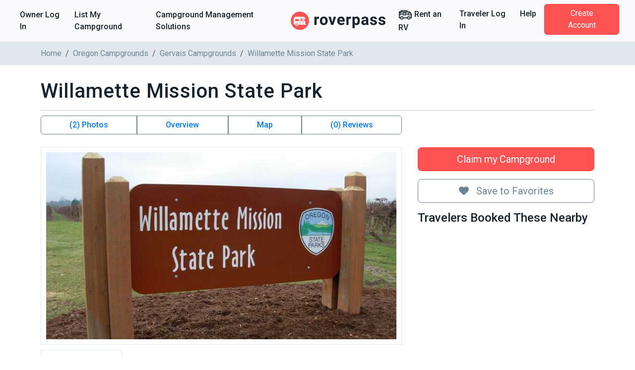

--- FILE ---
content_type: text/html; charset=utf-8
request_url: https://www.roverpass.com/c/willamette-mission-state-park-gervais-or/
body_size: 43689
content:
<!DOCTYPE html>
<html class='campgrounds_campgrounds campgrounds show' lang='en'>
<head>  <script>
    window.dataLayer = window.dataLayer || [];

    
  </script>

  

  <script>
  (function(w,d,s,l,i){w[l]=w[l]||[];w[l].push({'gtm.start':
  new Date().getTime(),event:'gtm.js'});var f=d.getElementsByTagName(s)[0],
  j=d.createElement(s),dl=l!='dataLayer'?'&l='+l:'';j.async=true;j.src=
  'https://www.googletagmanager.com/gtm.js?id='+i+dl;f.parentNode.insertBefore(j,f);
  })(window,document,'script','dataLayer','GTM-K4N4TXN');</script>

<meta charset='utf-8'>
<meta content='IE=edge' http-equiv='X-UA-Compatible'>
<meta content='width=device-width, initial-scale=1, shrink-to-fit=no' name='viewport'>
<meta name="csrf-param" content="authenticity_token" />
<meta name="csrf-token" content="ZmIMwGUiUulHbNWCskb0F7cgndaUrKRw3dW1iqDogIyhkQgHqwPYYgYsdq3caBj2tJ2D0nSzlINqdrIvu8lW7g==" />
<title>Willamette Mission State Park - Gervais, OR</title>
<meta name="description" content="Reserve Willamette Mission State Park in Gervais, Oregon. Read reviews, amenities, activities, and view photos and maps.">
<link rel="canonical" href="https://www.roverpass.com/c/willamette-mission-state-park-gervais-or/">
<meta property="og:site_name" content="RoverPass">
<meta property="og:title" content="Willamette Mission State Park - Gervais, OR">
<meta property="og:description" content="Reserve Willamette Mission State Park in Gervais, Oregon. Read reviews, amenities, activities, and view photos and maps.">
<meta property="og:url" content="https://www.roverpass.com/c/willamette-mission-state-park-gervais-or/">
<meta property="og:image" content="https://www.roverpass.com/system/pictures/images/000/050/361/medium/1.png?1499247917">
<meta property="og:type" content="website">
<meta property="og:locale" content="en_us">
<meta name="twitter:title" content="Willamette Mission State Park - Gervais, OR">
<meta name="twitter:description" content="Reserve Willamette Mission State Park in Gervais, Oregon. Read reviews, amenities, activities, and view photos and maps.">
<meta name="twitter:url" content="https://www.roverpass.com/c/willamette-mission-state-park-gervais-or/">
<meta name="twitter:image" content="https://www.roverpass.com/system/pictures/images/000/050/361/medium/1.png?1499247917">
<meta name="twitter:site" content="@Rover_Pass">
<meta name="twitter:app:name" content="RoverPass">
<meta name="image" content="https://www.roverpass.com/system/pictures/images/000/050/361/medium/1.png?1499247917">
<script async='async' crossorigin='anonymous' src='https://pagead2.googlesyndication.com/pagead/js/adsbygoogle.js?client=ca-pub-5953991257462616'></script>
<script type="application/ld+json">{"@type":"WebPage","name":"Willamette Mission State Park - Gervais, OR","description":"Willamette Mission State Park is located near the breathtaking city of Portland, Oregon and is the perfect place to settle in for a long and exciting camping escape. The campground is conveniently located near to urban treasures and is surrounded by miles of gorgeous natural landscape. Amenities and Activities RVers can take advantage of a ton of great activities near the campground. Some camper favorites include: skiing, snow-boarding, hiking, biking, diving, fishing, wildlife viewing, swimming, golfing and boat tours. Amenities onsite include: picnic tables, restrooms, showers, boat ramp, nature trails and horse paths. Attractions Travelers can look forward to iconic local attractions such as: - Oregon Historical Society Museum - Portland Union Station - Oregon Rail Heritage Center - Hoyt Arboretum - Lan Su Chinese Garden - 3D Center of Art and Photography - The Faux Museum With acres of greenery in almost every direction, fresh air and plenty to do in the city, it's no wonder this parks fills up quickly; book early, and we hope to see you there!","url":"https://www.roverpass.com/c/willamette-mission-state-park-gervais-or/","mainEntity":{"@type":"Campground","@id":"https://www.roverpass.com/c/willamette-mission-state-park-gervais-or/","name":"Willamette Mission State Park","description":"Willamette Mission State Park is located near the breathtaking city of Portland, Oregon and is the perfect place to settle in for a long and exciting camping escape. The campground is conveniently located near to urban treasures and is surrounded by miles of gorgeous natural landscape. Amenities and Activities RVers can take advantage of a ton of great activities near the campground. Some camper favorites include: skiing, snow-boarding, hiking, biking, diving, fishing, wildlife viewing, swimming, golfing and boat tours. Amenities onsite include: picnic tables, restrooms, showers, boat ramp, nature trails and horse paths. Attractions Travelers can look forward to iconic local attractions such as: - Oregon Historical Society Museum - Portland Union Station - Oregon Rail Heritage Center - Hoyt Arboretum - Lan Su Chinese Garden - 3D Center of Art and Photography - The Faux Museum With acres of greenery in almost every direction, fresh air and plenty to do in the city, it's no wonder this parks fills up quickly; book early, and we hope to see you there!","telephone":"(503) 393-1172","image":"https://www.roverpass.com/system/pictures/images/000/050/361/big/1.png?1499247917","address":{"@type":"PostalAddress","streetAddress":" ","addressLocality":"Gervais","addressRegion":"Oregon","addressCountry":"United States","postalCode":null},"aggregateRating":{"@type":"AggregateRating","ratingValue":null,"reviewCount":0},"priceRange":"$$"},"breadcrumb":{"@type":"BreadcrumbList","itemListElement":[{"@type":"ListItem","position":1,"item":{"@id":"https://www.roverpass.com/","name":"Home"}},{"@type":"ListItem","position":2,"item":{"@id":"https://www.roverpass.com/f/oregon/","name":"Oregon Campgrounds"}},{"@type":"ListItem","position":3,"item":{"@id":"https://www.roverpass.com/f/oregon/gervais-campgrounds/","name":"Gervais Campgrounds"}}]},"@context":"http://schema.org/"}</script>
<link rel="stylesheet" media="all" href="https://d21q6se01pvc3d.cloudfront.net/assets/application-ca511f94775750e38a5fc65860c351278ea48fd5b54d428553c9cdd36f04ef2b.css" />
<link rel="stylesheet" media="all" href="https://d21q6se01pvc3d.cloudfront.net/assets/campgrounds/application-d6213f8c488f74b643cf8da72d20eba2da1ca554f0a1344e21b213124f0f4d91.css" />

<link rel="apple-touch-icon" sizes="180x180" href="https://d21q6se01pvc3d.cloudfront.net/assets/favicon/apple-touch-icon-3f462bf1aaf3b5243b73389b85a99887f446ca2f487f0161f67550a5ef38f200.png">
<link rel="icon" type="image/png" sizes="32x32" href="https://d21q6se01pvc3d.cloudfront.net/assets/favicon/favicon-32x32-f0b6a26060b1f88ad2fe0ea6838dab55306c5b17dc89b85105dd6d09be96bb82.png">
<link rel="icon" type="image/png" sizes="16x16" href="https://d21q6se01pvc3d.cloudfront.net/assets/favicon/favicon-16x16-f307c1f5641b36aac4ad6ed0a7bc570518df79b39e1a8cb98e76676be236072f.png">
<link rel="manifest" href="https://d21q6se01pvc3d.cloudfront.net/assets/favicon/site-1f0c3d2cf7669b667f4e85c08185c2c0e7d145b9c29d47354a417821f4148b0b.webmanifest">
<link rel="mask-icon" href="https://d21q6se01pvc3d.cloudfront.net/assets/favicon/safari-pinned-tab-0e3863d9db711e6b5d88119653e1efde64be31f9fc97c88799a82cd031178156.svg" color="#ff5252">
<link rel="shortcut icon" href="https://d21q6se01pvc3d.cloudfront.net/assets/favicon/favicon-2983bec7e49697f81978256aa1a45079dfe9965c84401228fe41dded471220c7.ico">
<meta name="apple-mobile-web-app-title" content="RoverPass">
<meta name="application-name" content="RoverPass">
<meta name="msapplication-config" content="https://d21q6se01pvc3d.cloudfront.net/assets/favicon/browserconfig-af2df9ed49c24209c51f32d0934bd5a47acd1d7ba4b44ba305acd86ea9d72c1b.xml">
<meta name="msapplication-TileColor" content="#ff5252">
<meta name="theme-color" content="#ffffff">

<script src="https://global.localizecdn.com/localize.js"></script>
<script>
  !function(a){if(!a.Localize){a.Localize={};for(var e=["translate","untranslate","phrase","initialize","translatePage","setLanguage","getLanguage","detectLanguage","getAvailableLanguages","untranslatePage","bootstrap","prefetch","on","off","hideWidget","showWidget","getSourceLanguage"],t=0;t<e.length;t++)a.Localize[e[t]]=function(){}}}(window);
  Localize.initialize({ key: "4f29b07efd95d", rememberLanguage: true, });
</script>

<!-- IE8 support of HTML5 tags and media queries -->
<!--[if lt IE 9]>
<script src="https://oss.maxcdn.com/html5shiv/3.7.3/html5shiv.min.js" type="text/javascript"></script>
<script src="https://oss.maxcdn.com/respond/1.4.2/respond.min.js" type="text/javascript"></script>
<![endif]-->
<!-- IE8 support end -->

<script>
  window._csrf_token = document.head.querySelector('meta[name="csrf-token"]')?.content
</script>

<script>
  // { e: Microsoft Edge, f: Firefox, o: Opera, s: Safari, c: Chrome }
  var $buoop = { api: 2022.08, insecure: true, required: { e: -3, f: -3, o: -3, s: -3, c: -3 },
                  style: "corner" };
  
  function $buo_f() {
    var e = document.createElement("script");
    e.src = "//browser-update.org/update.min.js";
    document.body.appendChild(e);
  };
  
  try {
    document.addEventListener("DOMContentLoaded", $buo_f, false)
  } catch(e) {
    window.attachEvent("onload", $buo_f)
  }
</script>

<script src="https://d21q6se01pvc3d.cloudfront.net/packs/js/vendors~accounts_autopay~accounts_payment~accounts_payment_methods~accounts_reservation_payments~adm~f353ae78-1f90e40539ae1a17d007.chunk.js"></script>
<script src="https://d21q6se01pvc3d.cloudfront.net/packs/js/vendors~accounts_autopay~accounts_payment~accounts_payment_methods~accounts_reservation_payments~adm~2b700e21-0abbbf8c0c0966194e76.chunk.js"></script>
<script src="https://d21q6se01pvc3d.cloudfront.net/packs/js/server_rendering-5eaa23f8a6097f613982.js"></script>
<link rel="stylesheet" media="screen" href="https://d21q6se01pvc3d.cloudfront.net/packs/css/server_rendering-072ed1ff.css" />
<link rel="stylesheet" media="print" href="https://cdn.jsdelivr.net/npm/bootstrap-print-css/css/bootstrap-print.min.css" />
<script src='https://app.termly.io/resource-blocker/0d7aee52-fa24-4486-9a99-f3c838c1d401?autoBlock=on'></script>

<script>
  window.AWIN = {}
  
  function $awMastertag() {
    var awMastertag = document.createElement("script");
    awMastertag.setAttribute("defer", "defer");
    awMastertag.src = "https://www.dwin1.com/32065.js";
    awMastertag.type = "text/javascript";
    document.getElementsByTagName("body")[0].appendChild(awMastertag);
  };
  
  try {
    document.addEventListener("DOMContentLoaded", $awMastertag, false)
  } catch(awMastertag) {
    window.attachEvent("onload", $awMastertag)
  }
</script>


</head>
<body class='campgrounds_campgrounds campgrounds show navbar-redesign' id='campgrounds_campgrounds-show'><noscript><iframe src="https://www.googletagmanager.com/ns.html?id=GTM-K4N4TXN"
height="0" width="0" style="display:none;visibility:hidden"></iframe></noscript>

<nav class='navbar navbar-expand-xl background border-bottom-1-grey-light sticky-top'>
<div class='container-fluid fw-bold'>
<ul class='navbar-nav d-xl-flex d-none flex-grow-none'>
<li><a class="nav-link link-black-salmon" href="/owner/home/">Owner Log In</a></li>
<li><a class="nav-link link-black-salmon" href="https://www.roverpass.com/p/marketplace">List My Campground</a></li>
<li><a class="nav-link link-black-salmon" href="https://www.roverpass.com/p/campground-reservation-software">Campground Management Solutions</a></li>


</ul>
<a class="navbar-brand" href="/"><img alt="RoverPass" title="RoverPass" height="40" src="https://d21q6se01pvc3d.cloudfront.net/assets/logos/roverpass-logo-6ef4a70297c9f89675416cc4ae9e586c822b3ba2f245abc4fa76b6ca1bedc20e.svg" />
</a><button name="button" type="button" class="navbar-toggler" data-bs-target="#navbar" data-bs-toggle="collapse" aria-controls="navbar" aria-expanded="false" aria-label="Toggle navigation"><i class="fa-solid fa-bars" aria-hidden="true"></i>
</button><ul class='navbar-nav d-xl-flex d-none flex-grow-none'>
<li>
<a class="nav-link link-black-salmon" rel="sponsored" target="_blank" href="https://outdoorsyinc.go2cloud.org/aff_c?offer_id=38&amp;aff_id=2803"><svg xmlns="http://www.w3.org/2000/svg" xmlns:v="https://vecta.io/nano" viewBox="0 0 100 100" fill="currentColor" class="nav-icon"><path d="M95.758 41.876l-4.95-6.19h0l-7.43-9.29c-.59-.73-1.48-1.16-2.42-1.16h-15.48v-6.19c0-1.71-1.38-3.1-3.09-3.1h-43.35c-1.71 0-3.1 1.38-3.1 3.09v6.2h-9.29c-1.71 0-3.1 1.38-3.1 3.09v43.36c0 1.71 1.39 3.09 3.09 3.09h6.63c1.68 6.6 8.39 10.58 14.99 8.9a12.32 12.32 0 0 0 8.9-8.9h25.65c1.68 6.6 8.39 10.58 14.99 8.9a12.32 12.32 0 0 0 8.9-8.9h6.63c1.71 0 3.1-1.38 3.1-3.09v-27.86c.01-.72-.23-1.4-.67-1.95zm-73.62-19.74h37.15v3.1h-37.15v-3.1zm-12.39 17.41h6.19v6.19h-6.19v-6.19zm15.48 38.32a6.19 6.19 0 1 1 6.19-6.19h0c0 3.41-2.77 6.18-6.19 6.19h0zm49.54 0a6.19 6.19 0 1 1 6.19-6.19h0c-.01 3.41-2.78 6.18-6.19 6.19zm15.48-9.29h-3.49c-.12-.41-.26-.82-.42-1.22-.07-.2-.12-.41-.21-.6a12.27 12.27 0 0 0-1.06-1.95c-.09-.14-.2-.25-.3-.39-.33-.47-.7-.91-1.1-1.33-.18-.19-.38-.35-.57-.53-.35-.33-.72-.63-1.11-.91-.23-.17-.46-.32-.71-.47a11.38 11.38 0 0 0-1.24-.67l-.77-.35a12.47 12.47 0 0 0-1.47-.45c-.24-.06-.47-.14-.72-.19a11.69 11.69 0 0 0-4.64 0c-.25.05-.48.13-.72.19a12.47 12.47 0 0 0-1.47.45 7.59 7.59 0 0 0-.77.35 13.4 13.4 0 0 0-1.24.67c-.24.15-.48.3-.71.47a12.21 12.21 0 0 0-1.11.91c-.19.18-.39.34-.57.53a12.73 12.73 0 0 0-1.1 1.33c-.1.13-.21.25-.3.39a13.13 13.13 0 0 0-1.06 1.95c-.08.19-.13.4-.21.6a10.99 10.99 0 0 0-.42 1.22h-25.54c-.12-.41-.26-.82-.42-1.22-.07-.2-.12-.41-.21-.6a12.27 12.27 0 0 0-1.06-1.95c-.09-.14-.2-.25-.3-.39-.33-.47-.7-.91-1.1-1.33-.18-.19-.38-.35-.57-.53-.35-.33-.72-.63-1.11-.91-.23-.17-.46-.32-.71-.47a11.38 11.38 0 0 0-1.24-.67l-.77-.35a12.47 12.47 0 0 0-1.47-.45c-.24-.06-.47-.14-.72-.19a11.69 11.69 0 0 0-4.64 0c-.25.05-.48.13-.72.19a12.47 12.47 0 0 0-1.47.45 7.59 7.59 0 0 0-.77.35 13.4 13.4 0 0 0-1.24.67c-.24.15-.48.3-.71.47a12.21 12.21 0 0 0-1.11.91c-.19.18-.39.34-.57.53a12.73 12.73 0 0 0-1.1 1.33c-.1.13-.21.25-.3.39a13.13 13.13 0 0 0-1.06 1.95c-.08.19-.13.4-.21.6a10.99 10.99 0 0 0-.42 1.22h-3.5v-16.64h9.29c1.71 0 3.1-1.38 3.1-3.09v-12.39c0-1.71-1.38-3.1-3.09-3.1h-9.3v-1.95h69.73l2.48 3.1h-13.39c-1.71 0-3.1 1.38-3.1 3.09v12.39c0 1.71 1.38 3.1 3.09 3.1h21.68l.04 15.49zm0-21.67h-18.58v-6.19h15.24l3.34 4.18v2.01zm-34.06-12.97h-24.76c-1.71 0-3.1 1.38-3.1 3.09v12.39c0 1.71 1.38 3.1 3.09 3.1h24.78c1.71 0 3.1-1.38 3.1-3.09v-12.39c-.01-1.71-1.39-3.1-3.11-3.1zm-3.1 12.39h-18.57v-6.18h18.58v6.18z"></path></svg>

Rent an RV
</a></li>
<li><a class="nav-link link-black-salmon" href="/camper-signin/">Traveler Log In</a></li>
<li><a class="nav-link link-black-salmon" href="https://help.roverpass.com/">Help</a></li>
<li>
<a class="btn btn-salmon btn-navbar px-4 ms-lg-2 my-4 my-xl-0 text-white" href="/camper-signup/">Create Account</a>
</li>


</ul>
<div class='collapse navbar-collapse-override flex-grow-none d-xl-none px-5 border-top-1-grey-light' id='navbar'>
<ul class='navbar-nav flex-grow-none'>
<h5 class='text-blue-dark my-3'>Owner</h5>
<li><a class="nav-link link-black-salmon" href="/owner/home/">Owner Log In</a></li>
<li><a class="nav-link link-black-salmon" href="https://www.roverpass.com/p/marketplace">List My Campground</a></li>
<li><a class="nav-link link-black-salmon" href="https://www.roverpass.com/p/campground-reservation-software">Campground Management Solutions</a></li>


<hr class='margin-half'>
<h5 class='text-blue-dark my-3'>Traveler</h5>
<li>
<a class="nav-link link-black-salmon" rel="sponsored" target="_blank" href="https://outdoorsyinc.go2cloud.org/aff_c?offer_id=38&amp;aff_id=2803"><svg xmlns="http://www.w3.org/2000/svg" xmlns:v="https://vecta.io/nano" viewBox="0 0 100 100" fill="currentColor" class="nav-icon"><path d="M95.758 41.876l-4.95-6.19h0l-7.43-9.29c-.59-.73-1.48-1.16-2.42-1.16h-15.48v-6.19c0-1.71-1.38-3.1-3.09-3.1h-43.35c-1.71 0-3.1 1.38-3.1 3.09v6.2h-9.29c-1.71 0-3.1 1.38-3.1 3.09v43.36c0 1.71 1.39 3.09 3.09 3.09h6.63c1.68 6.6 8.39 10.58 14.99 8.9a12.32 12.32 0 0 0 8.9-8.9h25.65c1.68 6.6 8.39 10.58 14.99 8.9a12.32 12.32 0 0 0 8.9-8.9h6.63c1.71 0 3.1-1.38 3.1-3.09v-27.86c.01-.72-.23-1.4-.67-1.95zm-73.62-19.74h37.15v3.1h-37.15v-3.1zm-12.39 17.41h6.19v6.19h-6.19v-6.19zm15.48 38.32a6.19 6.19 0 1 1 6.19-6.19h0c0 3.41-2.77 6.18-6.19 6.19h0zm49.54 0a6.19 6.19 0 1 1 6.19-6.19h0c-.01 3.41-2.78 6.18-6.19 6.19zm15.48-9.29h-3.49c-.12-.41-.26-.82-.42-1.22-.07-.2-.12-.41-.21-.6a12.27 12.27 0 0 0-1.06-1.95c-.09-.14-.2-.25-.3-.39-.33-.47-.7-.91-1.1-1.33-.18-.19-.38-.35-.57-.53-.35-.33-.72-.63-1.11-.91-.23-.17-.46-.32-.71-.47a11.38 11.38 0 0 0-1.24-.67l-.77-.35a12.47 12.47 0 0 0-1.47-.45c-.24-.06-.47-.14-.72-.19a11.69 11.69 0 0 0-4.64 0c-.25.05-.48.13-.72.19a12.47 12.47 0 0 0-1.47.45 7.59 7.59 0 0 0-.77.35 13.4 13.4 0 0 0-1.24.67c-.24.15-.48.3-.71.47a12.21 12.21 0 0 0-1.11.91c-.19.18-.39.34-.57.53a12.73 12.73 0 0 0-1.1 1.33c-.1.13-.21.25-.3.39a13.13 13.13 0 0 0-1.06 1.95c-.08.19-.13.4-.21.6a10.99 10.99 0 0 0-.42 1.22h-25.54c-.12-.41-.26-.82-.42-1.22-.07-.2-.12-.41-.21-.6a12.27 12.27 0 0 0-1.06-1.95c-.09-.14-.2-.25-.3-.39-.33-.47-.7-.91-1.1-1.33-.18-.19-.38-.35-.57-.53-.35-.33-.72-.63-1.11-.91-.23-.17-.46-.32-.71-.47a11.38 11.38 0 0 0-1.24-.67l-.77-.35a12.47 12.47 0 0 0-1.47-.45c-.24-.06-.47-.14-.72-.19a11.69 11.69 0 0 0-4.64 0c-.25.05-.48.13-.72.19a12.47 12.47 0 0 0-1.47.45 7.59 7.59 0 0 0-.77.35 13.4 13.4 0 0 0-1.24.67c-.24.15-.48.3-.71.47a12.21 12.21 0 0 0-1.11.91c-.19.18-.39.34-.57.53a12.73 12.73 0 0 0-1.1 1.33c-.1.13-.21.25-.3.39a13.13 13.13 0 0 0-1.06 1.95c-.08.19-.13.4-.21.6a10.99 10.99 0 0 0-.42 1.22h-3.5v-16.64h9.29c1.71 0 3.1-1.38 3.1-3.09v-12.39c0-1.71-1.38-3.1-3.09-3.1h-9.3v-1.95h69.73l2.48 3.1h-13.39c-1.71 0-3.1 1.38-3.1 3.09v12.39c0 1.71 1.38 3.1 3.09 3.1h21.68l.04 15.49zm0-21.67h-18.58v-6.19h15.24l3.34 4.18v2.01zm-34.06-12.97h-24.76c-1.71 0-3.1 1.38-3.1 3.09v12.39c0 1.71 1.38 3.1 3.09 3.1h24.78c1.71 0 3.1-1.38 3.1-3.09v-12.39c-.01-1.71-1.39-3.1-3.11-3.1zm-3.1 12.39h-18.57v-6.18h18.58v6.18z"></path></svg>

Rent an RV
</a></li>
<li><a class="nav-link link-black-salmon" href="/camper-signin/">Traveler Log In</a></li>
<li><a class="nav-link link-black-salmon" href="https://help.roverpass.com/">Help</a></li>
<li>
<a class="btn btn-salmon btn-navbar px-4 ms-lg-2 my-4 my-xl-0 text-white" href="/camper-signup/">Create Account</a>
</li>


</ul>
</div>

</div>
</nav>

<nav aria-label='breadcrumb'>
<div class='breadcrumbs background-grey-light hide-on-mobile'>
<div class='container'>
<ol class='breadcrumb'>
<li class="breadcrumb-item"><a class="link-grey" href="https://www.roverpass.com/">Home</a></li>
<li class="breadcrumb-item"><a class="link-grey" href="https://www.roverpass.com/f/oregon/">Oregon Campgrounds</a></li>
<li class="breadcrumb-item"><a class="link-grey" href="https://www.roverpass.com/f/oregon/gervais-campgrounds/">Gervais Campgrounds</a></li>
<li class="breadcrumb-item">Willamette Mission State Park</li>
</ol>
</div>
</div>
</nav>

<section>
<div class='container'>

<div class='l-content' id='campground'>
<div class='l-section padding-none'>
<br>
<div class='campground-header d-flex align-items-center'>
<h1 class='l-header padding-none'>Willamette Mission State Park</h1>
</div>

</div>
<hr class='margin-half'>
<div class='d-lg-flex flex-row mb-4'>
<div class='col-lg-4 order-2 ps-lg-3 p-0'>
<div class='none mt-3'>
<br>
<br>

<a class="btn w-100 btn-lg btn-salmon" href="https://www.roverpass.com/p/marketplace">Claim my Campground</a>
<div class='mb-3'><a class="w-100 btn-lg mt-3 btn btn-outline-secondary mt-3 btn-favorite" data-bs-toggle="modal" data-bs-target="#favorites-modal" href="#"><i class="fa-solid fa-heart l-p-r-1" aria-hidden="true"></i>
Save to Favorites
</a>

</div>
<div class='hide-on-mobile'>
<h4>Travelers Booked These Nearby</h4>

</div>

</div>
<div class='l-p-b-2'></div>



</div>
<div class='col-lg-8 order-1 pe-lg-3 p-0'>
<div id='campground_data'>
<div class='d-none d-sm-block'>
<div class='quick-buttons btn-group width-full' role='group'>
<a class="btn smooth-scroll btn-outline-primary border-secondary fw-bold" href="#media">(2) Photos</a>
<a class="btn smooth-scroll btn-outline-primary border-secondary fw-bold" href="#overview">Overview</a>

<a class="show-location btn smooth-scroll btn-outline-primary border-secondary fw-bold" href="#google-map">Map</a>
<a class="btn smooth-scroll btn-outline-primary border-secondary fw-bold" href="#reviews">(0) Reviews
</a></div>

</div>
<div class='l-section padding-half' id='media'>
<div class='row align-items-center'>
<div class='col-sm-12'>
<div class='picture primary text-center'>
<a data-fancybox="group" data-caption="1" href="https://www.roverpass.com/system/pictures/images/000/050/361/full/1.png?1499247917"><img class="primary" alt="1" src="https://www.roverpass.com/system/pictures/images/000/050/361/full/1.png?1499247917" />
</a></div>
</div>


<div class='col-sm-3'>
<div class='picture secondary text-center'>
<a data-fancybox="group" data-caption="2" href="https://www.roverpass.com/system/pictures/images/000/050/362/full/2.png?1499247994"><img style="medium" alt="2" src="https://www.roverpass.com/system/pictures/images/000/050/362/full/2.png?1499247994" />
</a></div>
</div>


</div>
</div>

<ins class='adsbygoogle d-block ' data-ad-client='ca-pub-5953991257462616' data-ad-format='auto' data-ad-slot='6602055107' data-full-width-responsive></ins>
<script>
  (adsbygoogle = window.adsbygoogle || []).push({});
</script>

<br>
<div class='card card-body' id='overview'>
<h2 class='l-header padding-none'>Overview</h2>
<hr class='margin-half'>
<a class="link-grey smooth-scroll" href="#google-map"><div class='address'>
<i class="fa-solid fa-location-dot icon-sm" aria-hidden="true"></i>
<span>, Gervais, OR, </span>
</div>

</a><hr class='margin-half'>

<div class="trix-content">
  <p>Willamette Mission State Park is located near the breathtaking city of Portland, Oregon and is the perfect place to settle in for a long and exciting camping escape. The campground is conveniently located near to urban treasures and is surrounded by miles of gorgeous natural landscape. </p>
<p> </p>
<p>Amenities and Activities</p>
<p>RVers can take advantage of a ton of great activities near the campground. Some camper favorites include: skiing, snow-boarding, hiking, biking, diving, fishing, wildlife viewing, swimming, golfing and boat tours. Amenities onsite include: picnic tables, restrooms, showers, boat ramp, nature trails and horse paths.</p>
<p> </p>
<p>Attractions</p>
<p>Travelers can look forward to iconic local attractions such as:</p>
<p>- Oregon Historical Society Museum</p>
<p>- Portland Union Station</p>
<p>- Oregon Rail Heritage Center</p>
<p>- Hoyt Arboretum</p>
<p>- Lan Su Chinese Garden</p>
<p>- 3D Center of Art and Photography</p>
<p>- The Faux Museum</p>
<p> </p>
<p>With acres of greenery in almost every direction, fresh air and plenty to do in the city, it's no wonder this parks fills up quickly; book early, and we hope to see you there!</p>
</div>


<div class='last-updated'>Last Updated: 11/15/2024</div>
</div>

<br>


<div class='l-section padding-half'>
<div class='card card-body' id='amenities'>
<h2 class='l-header padding-none'>Amenities</h2>
<hr class='margin-half'>
<div class='row'>
<div class='col-12 col-sm-6 col-md-4'>
<p class='text-grey'>30 Amps</p>
</div>
<div class='col-12 col-sm-6 col-md-4'>
<p class='text-grey'>50 Amps</p>
</div>
<div class='col-12 col-sm-6 col-md-4'>
<p class='text-grey'>Community Restrooms</p>
</div>
<div class='col-12 col-sm-6 col-md-4'>
<p class='text-grey'>Picnic Table</p>
</div>

</div>
</div>

<br>
<div class='card card-body' id='activities'>
<h2 class='l-header padding-none'>Activities</h2>
<hr class='margin-half'>
<div class='row'>
<div class='col-12 col-sm-6 col-md-4'>
<p class='text-grey'>Biking</p>
</div>
<div class='col-12 col-sm-6 col-md-4'>
<p class='text-grey'>Boating</p>
</div>
<div class='col-12 col-sm-6 col-md-4'>
<p class='text-grey'>Canoeing</p>
</div>
<div class='col-12 col-sm-6 col-md-4'>
<p class='text-grey'>Fishing</p>
</div>
<div class='col-12 col-sm-6 col-md-4'>
<p class='text-grey'>Golf</p>
</div>
<div class='col-12 col-sm-6 col-md-4'>
<p class='text-grey'>Hiking</p>
</div>
<div class='col-12 col-sm-6 col-md-4'>
<p class='text-grey'>Kayaking</p>
</div>
<div class='col-12 col-sm-6 col-md-4'>
<p class='text-grey'>Volleyball</p>
</div>
<div class='col-12 col-sm-6 col-md-4'>
<p class='text-grey'>Wildlife Viewing</p>
</div>

</div>
</div>

<br>

<br>

<br>

<br>

</div>
<div class='card card-body mt-3' id='google-map'>
<h2 class='l-header padding-none'>Map</h2>
<hr class='margin-half'>
<div class='address'>
<i class="fa-solid fa-location-dot icon-sm" aria-hidden="true"></i>
<span>, Gervais, OR, </span>
</div>

<div class='campground-map d-none' data-lat='45.0750274484' data-lng='-123.0499700447' data-pin='https://d21q6se01pvc3d.cloudfront.net/assets/map/bookable-icon-12821cf06db42fab97f7db00c2bfe3c223c0ef932260f23ccdb42302e0fcbe8c.png' id='google_map'></div>
<a class="location-placeholder text-center position-relative show-location" href="#google-map"><img alt="Campground Location" src="https://d21q6se01pvc3d.cloudfront.net/assets/map_placeholder-65fd5c09cffeefa4be330c2e64aab06bbbf004bb167e5c299824b43e8c0d57f1.svg" />
<span class='btn btn-salmon position-absolute l-pos-left-center l-pos-top-80pc l-transform-center'>
Click to open the map
</span>
</a></div>



<div data-react-class="Reviews/Reviews" data-react-props="{&quot;token&quot;:&quot;l0QP1SC2Q-tsbMmtGI_DNDlPV3IvbPPI&quot;,&quot;campgroundSlug&quot;:&quot;willamette-mission-state-park-gervais-or&quot;}" data-react-cache-id="Reviews/Reviews-0"></div>
</div>

<div class='card card-body l-m-b-0 mt-3'>
<h2 class='l-header padding-none'>Nearby Locations</h2>
<hr class='margin-half'>
<ul class='row list-unstyled'>
<li class='col-md-6'>
<a class="link-grey" href="/f/oregon/albany-campgrounds/">Albany RV Parks</a>
</li>
<li class='col-md-6'>
<a class="link-grey" href="/f/oregon/aurora-campgrounds/">Aurora RV Parks</a>
</li>
<li class='col-md-6'>
<a class="link-grey" href="/f/oregon/canby-campgrounds/">Canby RV Parks</a>
</li>
<li class='col-md-6'>
<a class="link-grey" href="/f/oregon/corvallis-campgrounds/">Corvallis RV Parks</a>
</li>
<li class='col-md-6'>
<a class="link-grey" href="/f/oregon/dayton-campgrounds/">Dayton RV Parks</a>
</li>
<li class='col-md-6'>
<a class="link-grey" href="/f/oregon/dundee-campgrounds/">Dundee RV Parks</a>
</li>
<li class='col-md-6'>
<a class="link-grey" href="/f/oregon/estacada-campgrounds/">Estacada RV Parks</a>
</li>
<li class='col-md-6'>
<a class="link-grey" href="/f/oregon/falls-city-campgrounds/">Falls City RV Parks</a>
</li>
<li class='col-md-6'>
<a class="link-grey" href="/f/oregon/forest-grove-campgrounds/">Forest Grove RV Parks</a>
</li>
<li class='col-md-6'>
<a class="link-grey" href="/f/oregon/gaston-campgrounds/">Gaston RV Parks</a>
</li>
<li class='col-md-6'>
<a class="link-grey" href="/f/oregon/grand-ronde-campgrounds/">Grand Ronde RV Parks</a>
</li>
<li class='col-md-6'>
<a class="link-grey" href="/f/oregon/hillsboro-campgrounds/">Hillsboro RV Parks</a>
</li>
<li class='col-md-6'>
<a class="link-grey" href="/f/oregon/independence-campgrounds/">Independence RV Parks</a>
</li>
<li class='col-md-6'>
<a class="link-grey" href="/f/oregon/jefferson-campgrounds/">Jefferson RV Parks</a>
</li>
<li class='col-md-6'>
<a class="link-grey" href="/f/oregon/keizer-campgrounds/">Keizer RV Parks</a>
</li>
<li class='col-md-6'>
<a class="link-grey" href="/f/oregon/lake-oswego-campgrounds/">Lake Oswego RV Parks</a>
</li>
<li class='col-md-6'>
<a class="link-grey" href="/f/oregon/lebanon-campgrounds/">Lebanon RV Parks</a>
</li>
<li class='col-md-6'>
<a class="link-grey" href="/f/oregon/lyons-campgrounds/">Lyons RV Parks</a>
</li>
<li class='col-md-6'>
<a class="link-grey" href="/f/oregon/mcminnville-campgrounds/">McMinnville RV Parks</a>
</li>
<li class='col-md-6'>
<a class="link-grey" href="/f/oregon/mill-city-campgrounds/">Mill City RV Parks</a>
</li>
<li class='col-md-6'>
<a class="link-grey" href="/f/oregon/molalla-campgrounds/">Molalla RV Parks</a>
</li>
<li class='col-md-6'>
<a class="link-grey" href="/f/oregon/oakdale-campgrounds/">Oakdale RV Parks</a>
</li>
<li class='col-md-6'>
<a class="link-grey" href="/f/oregon/oregon-city-campgrounds/">Oregon City RV Parks</a>
</li>
</ul>
</div>

</div>
</div>
<ins class='adsbygoogle d-block ' data-ad-client='ca-pub-5953991257462616' data-ad-format='auto' data-ad-slot='2802853153' data-full-width-responsive></ins>
<script>
  (adsbygoogle = window.adsbygoogle || []).push({});
</script>

</div>
<div class='l-p-b-2 sticky-offset'></div>


<div class='modal fade' id='favorites-modal' role='dialog' tabindex='-1'>
<div class='modal-dialog' role='document'>
<div class='modal-content'>
<div class='modal-header modal-tabs'>
<button aria-label='Close' class='btn-close' data-bs-dismiss='modal' name='Close' type='button'></button>
<ul class='nav nav-tabs nav-justified'>
<li class='active'>
<a data-bs-toggle="tab" href="#modal-sign-in-form">Sign In</a>
</li>
<li>
<a data-bs-toggle="tab" href="#modal-sign-up-form">Sign Up</a>
</li>
</ul>
</div>
<div class='modal-body cf'>
<div class='tab-content'>
<div class='tab-pane active' id='modal-sign-in-form'>
<div class='col-sm-10 col-sm-offset-1'>
<form id="sessions-form" class="form" action="/c/willamette-mission-state-park-gervais-or/sessions/" accept-charset="UTF-8" data-remote="true" method="post"><input type="hidden" name="_method" value="put" autocomplete="off" /><div class='form-group-sm validate'>
<label for="user_email">Email:</label>
<input required="required" class="form-control" placeholder="e.g. hello@roverpass.com" type="email" name="user[email]" id="user_email" />
</div>
<div class='form-group-sm validate'>
<label for="user_password">Password:</label>
<input required="required" class="form-control" placeholder="e.g. ********" type="password" name="user[password]" id="user_password" />
</div>
<div class='form-group-sm'>
<div class='errors'></div>
</div>
<div class='form-group-sm'>
<input type="submit" name="commit" value="Log In" class="btn btn-blue default" data-disable-with="Logging In..." />
</div>
<div class='form-group-sm'>
<a target="_blank" href="/users/password/new/">Forgot Password?</a>
</div>
</form>
</div>
</div>
<div class='tab-pane' id='modal-sign-up-form'>
<div class='col-sm-10 col-sm-offset-1'>
<form id="registrations-form" class="form" action="/c/willamette-mission-state-park-gervais-or/registrations/" accept-charset="UTF-8" data-remote="true" method="post"><div class='row'>
<div class='col-sm-6'>
<div class='form-group-sm'>
<label for="user_first_name">First Name:</label>
<input class="form-control" placeholder="e.g. John" type="text" name="user[first_name]" id="user_first_name" />
</div>
</div>
<div class='col-sm-6'>
<div class='form-group-sm'>
<label for="user_last_name">Last Name:</label>
<input class="form-control" placeholder="e.g. Smith" type="text" name="user[last_name]" id="user_last_name" />
</div>
</div>
</div>
<div class='form-group-sm validate'>
<label for="user_email">Email:</label>
<input required="required" class="form-control" placeholder="e.g. hello@roverpass.com" type="email" name="user[email]" id="user_email" />
</div>
<div class='form-group-sm validate'>
<label for="user_password">Password:</label>
<input required="required" minlength="8" pattern=".{8,}" autocomplete="off" class="form-control" placeholder="e.g. ******** (8 characters minimum)" title="Password must be at least 8 characters" type="password" name="user[password]" id="user_password" />
</div>
<div class='form-group-sm'>
<div class='errors'></div>
</div>
<div class='form-group-sm'>
<input type="submit" name="commit" value="Sign Up" class="btn btn-blue" data-disable-with="Siging Up..." />
</div>
<div class='form-group-sm'>
<a target="_blank" href="/users/password/new/">Forgot Password?</a>
</div>
</form>
</div>
</div>
</div>
</div>
</div>

</div>
</div>


</div>
</section>
<footer class='main_footer'>
<div class='container'>
<div class='row py-4'>
<div class='col-sm-6 col-md'>
<a href="/"><img alt="RoverPass" title="RoverPass" height="36" class="mb-3" src="https://d21q6se01pvc3d.cloudfront.net/assets/logos/roverpass-logo-salmon-7131110d6be5bb7723a85b74de54ab9cbf7751df296d28d782340a42e394ad8b.svg" />
</a><ul class='list-unstyled'>
<li><a class="link-white" href="https://www.roverpass.com/p/terms">Terms</a></li>
<li><a class="link-white" href="https://www.roverpass.com/p/terms/privacy">Privacy Policy</a></li>
<li><a class="link-white" href="/sitemap/">Sitemap</a></li>
<li><a class="link-white" href="https://www.roverpass.com/p/terms/terms-of-service">Terms of Service</a></li>
<li><a class="link-white" href="https://www.roverpass.com/p/terms/cookies">Cookie Policy</a></li>
<li><a class="link-white termly-display-preferences" href="#">Consent Preferences</a></li>
</ul>
<hr class='border-white mt-2'>
<div class='mb-3 mb-sm-0'>
<a class="link-white pe-3" target="_blank" title="Facebook" href="https://www.facebook.com/RoverPass"><i class="fa-brands fa-facebook-f fa-2x" aria-hidden="true"></i>
</a><a class="link-white pe-3" target="_blank" title="Twitter" href="https://twitter.com/Rover_Pass"><i class="fa-brands fa-twitter fa-2x" aria-hidden="true"></i>
</a><a class="link-white" target="_blank" title="Instagram" href="https://www.instagram.com/roverpass/"><i class="fa-brands fa-instagram fa-2x" aria-hidden="true"></i>
</a></div>
<br>
</div>
<div class='col-sm-6 col-md'>
<strong class='text-lg'>Travelers</strong>
<ul class='list-unstyled'>
<li><a class="link-white" href="/camper-signup/">Create Account</a></li>
<li><a class="link-white" href="/camper-signin/">Sign In</a></li>
<li><a class="link-white" target="_blank" href="https://outdoorsyinc.go2cloud.org/aff_c?offer_id=28&amp;aff_id=1258&amp;aff_sub=banner">Roamly RV Insurance</a></li>
<li><a class="link-white" target="_blank" href="https://www.roverpass.com/p/trip-essentials">Trip Essentials</a></li>
</ul>
<br>
</div>
<div class='col-sm-6 col-md'>
<strong class='text-lg'>Campgrounds</strong>
<ul class='list-unstyled'>
<li><a class="link-white" href="/owner/">Owner Sign In</a></li>
<li><a class="link-white" href="https://www.roverpass.com/p/marketplace">Claim Your Campground</a></li>
<li>
<a class="link-white" href="https://www.roverpass.com/p/campground-reservation-software">Campground Reservation Software</a>
</li>
</ul>
<br>
</div>
<div class='col-sm-6 col-md'>
<strong class='text-lg'>Company</strong>
<ul class='list-unstyled'>
<li><a class="link-white" href="/about/">About</a></li>
<li><a class="link-white" href="https://www.roverpass.com/blog/">Blog</a></li>
<li><a class="link-white" href="https://www.roverpass.com/blog/roverpass-press-releases/">Press</a></li>
<li><a class="link-white" target="_blank" href="https://help.roverpass.com/portal/en/home">Help</a></li>
<li><a class="link-white" target="_blank" href="https://help.roverpass.com/portal/en/home">FAQ</a></li>
<li><a class="link-white" target="_blank" href="https://help.roverpass.com/portal/en/kb/articles/support">Contact Us</a></li>
<li><a class="link-white" href="https://www.roverpass.com/p/work-with-us">Advertise With Us</a></li>
</ul>
<br>
</div>
</div>

<p class='text-center mb-0'>
© 2026 Roverpass
</p>

</div>
</footer>

<script>
//<![CDATA[
window.gon={};gon.campground={"id":27100,"name":"Willamette Mission State Park","bio_legacy":"","created_at":"2016-08-17T05:02:42.387Z","updated_at":"2024-11-15T22:20:54.288Z","address":null,"city_name":"Gervais","state":{"id":42,"name":"Oregon","abbreviated_name":"OR","latitude":44.00013,"longitude":-120.50139,"created_at":"2015-07-20T17:16:13.659Z","updated_at":"2017-06-23T20:06:13.466Z","slug":"oregon","country_id":1,"deleted_at":null},"zip":null,"active":true,"url":"","company_type":null,"phone":"(503) 393-1172","email":null,"activity_flags":null,"latitude":45.0750274484,"longitude":-123.0499700447,"access_key":"6734f2df91e40787307abd7707c5926a","verified":null,"public":true,"slug":"willamette-mission-state-park-gervais-or","address2":null,"tracking_phone":null,"facebook_link":null,"twitter_link":null,"pinterest_link":null,"child_age_limit":null,"rule_id":null,"site_plan_camping_type_flags":0,"amenity_flags":null,"site_plan_amenity_flags":0,"meta":null,"preferred_contact_method":null,"stated_party_size":null,"additional_guest_age_limit":null,"additional_guest_fee":null,"pet_fee":null,"onboarded":false,"deposit_nightly":null,"deposit_weekly":null,"deposit_monthly":null,"stated_adult_party_size":null,"stated_child_party_size":null,"deposit_nightly_type":null,"deposit_weekly_type":null,"deposit_monthly_type":null,"cell_phone":null,"fax":null,"contact_methods":null,"site_plans_count":0,"origin":null,"pictures_count":2,"goodsam_url":null,"goodsam_rate_high":null,"goodsam_rate_low":null,"goodsam_sites_count":null,"goodsam_id":null,"rvpr_recent_rate":null,"rvpr_sites_count":null,"website":null,"max_stay":null,"age_limit":null,"cards_accepted":null,"season":null,"rvpr_url":null,"rating_value":null,"ratings_terrible":null,"ratings_poor":null,"ratings_average":null,"ratings_good":null,"ratings_excellent":null,"rating_label":null,"discounts":[{"id":39547,"name":null,"rate":"50.0","details":null,"created_at":"2016-08-17T05:02:42.411Z","updated_at":"2016-10-11T22:49:31.802Z","discount_club_id":1,"active":false,"campground_id":27100,"site_plan_id":null,"max_nights_to_apply":null,"deleted_at":null,"blackout_dates":[],"club":"passport_america"},{"id":39548,"name":null,"rate":"10.0","details":null,"created_at":"2016-08-17T05:02:42.429Z","updated_at":"2016-10-11T22:49:31.810Z","discount_club_id":2,"active":false,"campground_id":27100,"site_plan_id":null,"max_nights_to_apply":null,"deleted_at":null,"blackout_dates":[],"club":"good_sam"},{"id":39549,"name":null,"rate":"20.0","details":null,"created_at":"2016-08-17T05:02:42.445Z","updated_at":"2016-10-11T22:49:31.819Z","discount_club_id":3,"active":false,"campground_id":27100,"site_plan_id":null,"max_nights_to_apply":null,"deleted_at":null,"blackout_dates":[],"club":"roverpass"}],"url2":null,"email2":null,"phone2":null,"goodsam_member":null,"roverpass_discount_details":null,"happy_camper_discount_details":null,"passport_america_discount_details":null,"good_sam_discount_details":null,"roverpass_discount_rate":20,"happy_camper_discount_rate":50,"passport_america_discount_rate":50,"good_sam_discount_rate":10,"roverpass_discount_active":false,"happy_camper_discount_active":false,"passport_america_discount_active":false,"good_sam_discount_active":false,"city_slug":"gervais","price_daily_low":0,"price_daily_high":null,"price_weekly_low":null,"price_weekly_high":null,"price_monthly_low":null,"price_monthly_high":null,"connect_autodialer":null,"connect_phone":null,"contract_url":null,"reserve_url_legacy":null,"state_id":42,"state_name":"Oregon","city_id":7094,"roverpass_claim_discount_instructions":null,"email3":null,"email4":null,"email5":null,"deleted_at":null,"official_description_legacy":"\u003cp\u003eWillamette Mission State Park is located near the breathtaking city of Portland, Oregon and is the perfect place to settle in for a long and exciting camping escape. The campground is conveniently located near to urban treasures and is surrounded by miles of gorgeous natural landscape.\u0026nbsp;\u003c/p\u003e\r\n\u003cp\u003e\u0026nbsp;\u003c/p\u003e\r\n\u003cp\u003eAmenities and Activities\u003c/p\u003e\r\n\u003cp\u003eRVers can take advantage of a ton of great activities near the campground. Some camper favorites include: skiing, snow-boarding, hiking, biking, diving, fishing, wildlife viewing, swimming, golfing and boat tours. Amenities onsite include: picnic tables, restrooms, showers, boat ramp, nature trails and horse paths.\u003c/p\u003e\r\n\u003cp\u003e\u0026nbsp;\u003c/p\u003e\r\n\u003cp\u003eAttractions\u003c/p\u003e\r\n\u003cp\u003eTravelers can look forward to iconic local attractions such as:\u003c/p\u003e\r\n\u003cp\u003e- Oregon Historical Society Museum\u003c/p\u003e\r\n\u003cp\u003e- Portland Union Station\u003c/p\u003e\r\n\u003cp\u003e- Oregon Rail Heritage Center\u003c/p\u003e\r\n\u003cp\u003e- Hoyt Arboretum\u003c/p\u003e\r\n\u003cp\u003e- Lan Su Chinese Garden\u003c/p\u003e\r\n\u003cp\u003e- 3D Center of Art and Photography\u003c/p\u003e\r\n\u003cp\u003e- The Faux Museum\u003c/p\u003e\r\n\u003cp\u003e\u0026nbsp;\u003c/p\u003e\r\n\u003cp\u003eWith acres of greenery in almost every direction, fresh air and plenty to do in the city, it's no wonder this parks fills up quickly; book early, and we hope to see you there!\u003c/p\u003e","average_review_rating":null,"campgrounds_favorites_count":0,"cancellation_policy_legacy":"Please provide 7 days notice for cancellations.","pets_allowed":null,"reservations_active":false,"terms_of_service_accepted":false,"reservations_camper_fee_percent_legacy":"15.0","stripe_connect_publishable_key":null,"park_scout":false,"is_parent":true,"parent_campground_id":null,"reservations_immediate_payout":false,"reservations_contract_legacy":false,"payout_method_id":null,"widget_type":"phone","closed_starts_on":null,"closed_ends_on":null,"permanently_closed":false,"needs_external_reservations_button_legacy":null,"area_tips_legacy":null,"website_reservation_method":null,"needs_website_legacy":null,"needs_website_update_legacy":null,"sales_contact_info":null,"reservations_count":0,"reviews_count":0,"total_sites_legacy":0,"reservations_camper_fee_min_legacy":null,"total_reservation_payouts":"0.0","total_reservation_fees":"0.0","check_in_from":null,"check_in_to":null,"check_out":11,"verified_at":null,"reservations_camper_fee_max_legacy":"40.0","reservations_upfront_type":"all","reservations_partial_amount":null,"pricing_tiers_count":0,"external_book_now_legacy":false,"total_reservations_gross":"0.0","source":null,"discounts_to_base":true,"book_now_activated_at":null,"directions_legacy":"","reservations_camper_fee_fixed_legacy":null,"show_nearby_campgrounds":true,"reservations_camper_processing_fee_type_legacy":"included","contracted_at":null,"reservations_number_of_nights":null,"reservations_percent_of_reservation":null,"reservations_pending_count":0,"reservations_approved_count":0,"reservations_rejected_count":0,"reservations_paid_count":0,"reservations_completed_count":0,"reservations_cancelled_count":0,"reservations_expired_count":0,"check_in_procedure":null,"receive_sms_notification":true,"default_campground_fee_percent_legacy":null,"reservations_checked_out_count":0,"reservations_checked_in_count":0,"calendar_events_count":0,"emails_extra":[],"event_campgrounds_count":0,"sites_count":0,"reservations_inventory_count":0,"reservations_builder_count":0,"inventory_holds_count":0,"reservations_inventory_builder_count":0,"reservations_inventory_checkout_count":0,"stripe_customer":null,"timezone":"America/Los_Angeles","advertising_url":null,"products_count":0,"purchases_count":0,"payment_method_id":null,"cancellation_policy_config_id":null,"payments_count":0,"fee_processing_config_id":4,"currency_id":1,"data":{},"utility_fields":{},"dynamic_config":"none","dynamic_sites":[],"marketplace_override_uuid":"de221cae-692c-4a27-ab14-8cf202bab0ca","meta_title":null,"meta_description":null};
//]]>
</script>
<script src="https://d21q6se01pvc3d.cloudfront.net/assets/campgrounds/application-9066f5234835769cb340bc177b338dd889ee5d3c5203a6d238d952b9912dcf1b.js"></script>
<script src="https://maps.googleapis.com/maps/api/js?key=AIzaSyDi8qn1_xhvIIBveM6JPjzbfNTtvy8B3QM&amp;libraries=places" type="text/javascript"></script>

<script src="//cdnjs.cloudflare.com/ajax/libs/js-marker-clusterer/1.0.0/markerclusterer_compiled.js" type="text/javascript"></script>
<script src="//cdn.rawgit.com/printercu/google-maps-utility-library-v3-read-only/master/infobox/src/infobox_packed.js" type="text/javascript"></script>



</body>
</html>


--- FILE ---
content_type: text/html; charset=utf-8
request_url: https://www.google.com/recaptcha/api2/aframe
body_size: 153
content:
<!DOCTYPE HTML><html><head><meta http-equiv="content-type" content="text/html; charset=UTF-8"></head><body><script nonce="H9EpCTUjEPYrCCyQdNK4RQ">/** Anti-fraud and anti-abuse applications only. See google.com/recaptcha */ try{var clients={'sodar':'https://pagead2.googlesyndication.com/pagead/sodar?'};window.addEventListener("message",function(a){try{if(a.source===window.parent){var b=JSON.parse(a.data);var c=clients[b['id']];if(c){var d=document.createElement('img');d.src=c+b['params']+'&rc='+(localStorage.getItem("rc::a")?sessionStorage.getItem("rc::b"):"");window.document.body.appendChild(d);sessionStorage.setItem("rc::e",parseInt(sessionStorage.getItem("rc::e")||0)+1);localStorage.setItem("rc::h",'1769303383593');}}}catch(b){}});window.parent.postMessage("_grecaptcha_ready", "*");}catch(b){}</script></body></html>